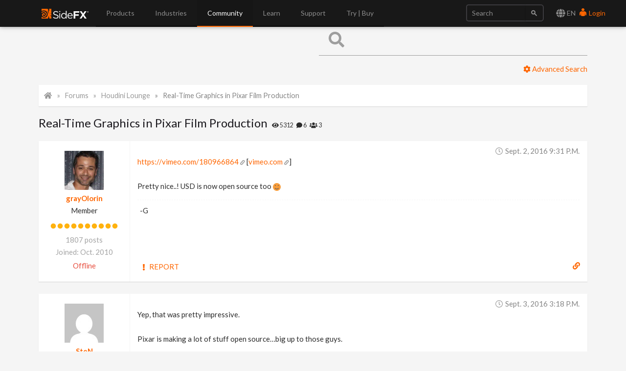

--- FILE ---
content_type: text/html; charset=utf-8
request_url: https://www.sidefx.com/forum/topic/45799/
body_size: 11968
content:

<!doctype html>
<html lang="en">


<head>

    
    <script nonce="o15nlzag/yR6qh385LC+zQ==">(function(w,d,s,l,i){w[l]=w[l]||[];w[l].push({'gtm.start':
    new Date().getTime(),event:'gtm.js'});var f=d.getElementsByTagName(s)[0],
    j=d.createElement(s),dl=l!='dataLayer'?'&l='+l:'';j.async=true;j.src=
    'https://www.googletagmanager.com/gtm.js?id='+i+dl;var n=d.querySelector('[nonce]');
    n&&j.setAttribute('nonce',n.nonce||n.getAttribute('nonce'));f.parentNode.insertBefore(j,f);
    })(window,document,'script','dataLayer','GTM-5TNSHCK');</script>
    

<meta http-equiv="Content-type" content="text/html; charset=utf-8">
<meta http-equiv="X-UA-Compatible" content="IE=edge">
<meta name="viewport" content="width=device-width, initial-scale=1.0">
<meta name="keywords" content="">
<meta name="description" property="og:description" content="">
<meta name="google-site-verification" content="CpSfgl412XOtwVzYMOp3ZfFPcZ6B7tp2zVo-bFP5W34" />
<title>Real-Time Graphics in Pixar Film Production | Forums | SideFX</title>
<meta property="og:image" content="https://static.sidefx.com/images/apple-touch-icon.png">
<link rel="icon" href="https://static.sidefx.com/images/favicon.svg" type="image/svg+xml">
<link rel="icon" href="https://static.sidefx.com/images/favicon.ico" type="image/x-icon">
<link rel="apple-touch-icon" sizes="180x180" href="https://static.sidefx.com/images/apple-touch-icon.png">
<link rel="icon" sizes="180x180" href="https://static.sidefx.com/images/apple-touch-icon.png">
<link rel="mask-icon" href="https://static.sidefx.com/images/safari-pinned-tab.svg" color="#ff6600">


<script src="https://static.sidefx.com/js/jquery-1.12.0.min.js"></script>

<link href="https://static.sidefx.com/bundles/common-8c68756d2d4b9a553667.min.css" rel="stylesheet" />



<link rel="stylesheet" href="https://static.sidefx.com/cartridge/css/cartridge.css">




    
    <link type="text/css" rel="stylesheet" href="https://static.sidefx.com/djangobb_forum/css/pygments.css" />
    <link type="text/css" rel="stylesheet" href="https://static.sidefx.com/css/materialize.min.css" />

    

<link rel="stylesheet" type="text/css" href="https://static.sidefx.com/css/slick-slider.css"/>


<script src="https://static.sidefx.com/bundles/common-8c68756d2d4b9a553667.min.js" ></script>


<script src="https://static.sidefx.com/js/bootstrap.min.js"></script>
<script src="https://static.sidefx.com/js/flat-ui-pro.min.js"></script>

  
  <script src="https://static.sidefx.com/js/vue.min.js"></script>
  

 <script src="https://static.sidefx.com/js/keyboard-acc.min.js"></script>


    

    <script type="text/javascript" nonce="o15nlzag/yR6qh385LC+zQ==">
        var STATIC_URL = "https://static.sidefx.com/";
        var POST_PREVIEW_URL = "/forum/preview/";
    </script>
    

    
    <script type="text/javascript" nonce="o15nlzag/yR6qh385LC+zQ==">
        var shiftWindow = function() { scrollBy(0, -75) };
        window.addEventListener("hashchange", shiftWindow);
        function load() { if (window.location.hash) shiftWindow(); }
    </script>

<script src="https://static.sidefx.com/js/slick.min.js"></script>


<!--[if lt IE 9]>
<script src="https://static.sidefx.com/js/html5shiv.js"></script>
<script src="https://static.sidefx.com/js/respond.min.js"></script>
<![endif]-->


    <link rel="alternate" type="application/atom+xml" href="/forum/feeds/posts/" title="Latest posts on forum" />
    <link rel="alternate" type="application/atom+xml" href="/forum/feeds/topics/" title="Latest topics on forum" />
    

</head>

<body id="forum-theme-default">


  
  <noscript><iframe src="https://www.googletagmanager.com/ns.html?id=GTM-5TNSHCK"
  height="0" width="0" style="display:none;visibility:hidden" title="Google Tag Manager"></iframe></noscript>
  


<nav class="navbar navbar-inverse navbar-fixed-top" aria-label="SideFX Menu">
    
    <noscript>
      <div class="offline-warning">
        <img alt="This website requires a browser with javascript activated. Please enable javascript before continuing." src="https://static.sidefx.com/images/noscript-warning.png" />
      </div>
    </noscript>

    
      
      <div id="sfx-login-dialog" class="collapse dialog dialog-default">
          
<div class="container">
  <form method="post" id="top-login-form" class="form-inline login-form" action="/login/?next=/forum/topic/45799/">
    <input type="hidden" name="csrfmiddlewaretoken" value="Fy8l62J6wy14IDSQcFUjK6IGWUZEZD1dxUo2iVdCNLo2YSWXgbJht187wKj6TRbM">
    <div class="form-group form-group">
      <input type="text" name="username" class="form-control login-field" id="sfx-login-username" placeholder="Username">
      <label class="login-field-icon fui-user" for="sfx-login-username"></label>
    </div>
    <div class="form-group form-group">
      <input type="password" name="password" class="form-control login-field" id="sfx-login-password" placeholder="Password" maxlength="4096">
      <label class="login-field-icon fui-lock" for="sfx-login-password"></label>
    </div>
    <input type="hidden" name="next" value="/forum/topic/45799/" />
    <input class="btn btn-primary-outline btn-wide" type="submit" value="Login" />
  </form>
  <div class="other">
    <small>
      <span >Forgot your password? &nbsp;&nbsp;<a href="/password/reset/">Click here</a></span> &nbsp;&nbsp;•&nbsp;&nbsp;
      <span >No account yet? &nbsp;&nbsp;<a href="/register/" class="register">Please Register</a></span> &nbsp;&nbsp;
      
        •&nbsp;&nbsp;
        <span >Or login using &nbsp;
            <a class="social-auth" href="/login/google-oauth2/?next=/forum/topic/45799/"><img src="https://static.sidefx.com/images/accounts/login/ico_google.svg"></a>
            <a class="social-auth" href="/login/live/?next=/forum/topic/45799/"><img src="https://static.sidefx.com/images/accounts/login/ico_microsoft.png"></a>
            <a class="social-auth" href="/login/yahoo-oauth2/?next=/forum/topic/45799/"><img src="https://static.sidefx.com/images/accounts/login/ico_yahoo.png"></a>
        </span>
      
    </small>
  </div>
</div>
      </div>
      <div id="sfx-login" class="navbar-text pull-right">
      <span id="language_selector" data-toggle="modal" data-target="#languageModal" tabindex="4"><i class="fa fa-lg fa-globe" aria-hidden="true"></i> EN</span>
        <a class="text" href="#sfx-login-dialog" data-toggle="collapse" tabindex="5"><i class="fui-user"></i> Login</a>
      </div>
      
      

    <button type="button" class="navbar-toggle pull-left collapsed" data-toggle="collapse" data-target="#js-bootstrap-collapse">
      <span class="sr-only">Toggle Navigation</span>
      <span class="icon-bar top-bar"></span>
      <span class="icon-bar middle-bar"></span>
      <span class="icon-bar bottom-bar"></span>
    </button>

    <div class="container">
    <div class="navbar-header">
      
      <a class="navbar-left" href="/" tabindex="1"><img src="https://static.sidefx.com/images/ui/sfx_logo.svg" alt="SideFX Homepage"></a>
      
    </div>

    <div class="navbar-collapse collapse" id="js-bootstrap-collapse">
      

<form class="navbar-form navbar-right" action="/search/" name="searchform" id="search" role="search">
<div class="form-group">
    <div class="input-group">
        <input class="form-control" name="q" id="navbar_search_input" type="search" placeholder="Search">
        <span class="input-group-btn">
            <button type="submit" class="btn"><span class="fui-search"></span></button>
        </span>
    </div>
</div>
</form>
      
        
<ul id="acc-menubar"class="nav navbar-nav" role="menubar"><li id="top_menu_143" class="dropdown" role="none"><a role="menuitem" tabindex="3" aria-haspopup="true" aria-expanded="false"
        
        class="dropdown-toggle disabled" data-toggle="dropdown"
        >
            Products
        </a><ul class="dropdown-menu" role="menubar"><li id="top_menu_3633" class="dropdown dropdown-hover" role="none"><a role="menuitem" tabindex="-1"
        
        class="sub_active" data-toggle="dropdown" aria-haspopup="true" aria-expanded="false"
        >What&#x27;s New in H21</a><ul class="submenu" role="menu"><li id="top_menu_3633" role="none"><a role="menuitem" href="/products/whats-new-in-h21/" tabindex="-1" aria-haspopup="true" aria-expanded="false">
        Overview
    </a><li id="top_menu_3636"><a role="menuitem" href="/products/whats-new-in-h21/animation/">Animation</a></li><li id="top_menu_3637"><a role="menuitem" href="/products/whats-new-in-h21/rigging/">Rigging</a></li><li id="top_menu_3642"><a role="menuitem" href="/products/whats-new-in-h21/cfx/">CFX</a></li><li id="top_menu_3638"><a role="menuitem" href="/products/whats-new-in-h21/vfx/">VFX</a></li><li id="top_menu_3639"><a role="menuitem" href="/products/whats-new-in-h21/lookdev/">Lookdev</a></li><li id="top_menu_3640"><a role="menuitem" href="/products/whats-new-in-h21/copernicus/">Copernicus</a></li><li id="top_menu_3641"><a role="menuitem" href="/products/whats-new-in-h21/terrain-modeling/">Terrain &amp; Modeling</a></li></ul></li><li id="top_menu_3576" class="dropdown dropdown-hover" role="none"><a role="menuitem" tabindex="-1"
        
        class="sub_active" data-toggle="dropdown" aria-haspopup="true" aria-expanded="false"
        >Houdini</a><ul class="submenu" role="menu"><li id="top_menu_3576" role="none"><a role="menuitem" href="/products/houdini/" tabindex="-1" aria-haspopup="true" aria-expanded="false">
        Overview
    </a><li id="top_menu_3577"><a role="menuitem" href="/products/houdini/vfx/">VFX</a></li><li id="top_menu_3578"><a role="menuitem" href="/products/houdini/world-building/">World Building</a></li><li id="top_menu_3579"><a role="menuitem" href="/products/houdini/lookdev/">Lookdev</a></li><li id="top_menu_3580"><a role="menuitem" href="/products/houdini/characters/">Characters</a></li><li id="top_menu_3581"><a role="menuitem" href="/products/houdini/modeling/">Modeling</a></li><li id="top_menu_3582"><a role="menuitem" href="/products/houdini/pipeline-ai/">Pipeline &amp; AI</a></li></ul></li><li id="top_menu_1884" class="dropdown dropdown-hover" role="none"><a role="menuitem" tabindex="-1"
        
        class="sub_active" data-toggle="dropdown" aria-haspopup="true" aria-expanded="false"
        >Houdini Engine</a><ul class="submenu" role="menu"><li id="top_menu_1884" role="none"><a role="menuitem" href="/products/houdini-engine/" tabindex="-1" aria-haspopup="true" aria-expanded="false">
        Overview
    </a><li id="top_menu_1886"><a role="menuitem" href="/products/houdini-engine/plug-ins/">Engine Plug-Ins</a></li><li id="top_menu_1887"><a role="menuitem" href="/products/houdini-engine/batch/">Batch</a></li></ul></li><li id="top_menu_3481" class="dropdown dropdown-hover" role="none"><a role="menuitem" tabindex="-1"
        
        class="sub_active" data-toggle="dropdown" aria-haspopup="true" aria-expanded="false"
        >Karma Renderer</a><ul class="submenu" role="menu"><li id="top_menu_3481" role="none"><a role="menuitem" href="/products/karma/" tabindex="-1" aria-haspopup="true" aria-expanded="false">
        Overview
    </a><li id="top_menu_3509"><a role="menuitem" href="/products/karma/compare-karma/">Compare</a></li></ul></li><li id="top_menu_3465" class="dropdown dropdown-hover" role="none"><a role="menuitem" tabindex="-1"
        
        href="/products/compare/" role="menuitem"
        >Compare</a></li><li id="top_menu_3612" class="dropdown dropdown-hover" role="none"><a role="menuitem" tabindex="-1"
        
        href="/products/sidefx-labs/" role="menuitem"
        >SideFX Labs</a></li><li id="top_menu_3124" class="dropdown dropdown-hover" role="none"><a role="menuitem" tabindex="-1"
        
        href="/products/partners/" role="menuitem"
        >Partners</a></li></ul></li><li id="top_menu_1186" class="dropdown" role="none"><a role="menuitem" tabindex="3" aria-haspopup="true" aria-expanded="false"
        
        class="dropdown-toggle disabled" data-toggle="dropdown"
        >
            Industries
        </a><ul class="dropdown-menu" role="menubar"><li id="top_menu_1839" class="dropdown dropdown-hover" role="none"><a role="menuitem" tabindex="-1"
        
        href="/industries/filmtv/" role="menuitem"
        >Film &amp; TV</a></li><li id="top_menu_1853" class="dropdown dropdown-hover" role="none"><a role="menuitem" tabindex="-1"
        
        href="/industries/games/" role="menuitem"
        >Game Development</a></li><li id="top_menu_1854" class="dropdown dropdown-hover" role="none"><a role="menuitem" tabindex="-1"
        
        href="/industries/motion-graphics/" role="menuitem"
        >Motion Graphics</a></li><li id="top_menu_1855" class="dropdown dropdown-hover" role="none"><a role="menuitem" tabindex="-1"
        
        href="/industries/virtual-reality/" role="menuitem"
        >Virtual Reality</a></li><li id="top_menu_3563" class="dropdown dropdown-hover" role="none"><a role="menuitem" tabindex="-1"
        
        href="/industries/synthetic-data/" role="menuitem"
        >Synthetic Data for AI/ML</a></li></ul></li><li id="top_menu_2" class="dropdown" role="none"><a role="menuitem" tabindex="3" aria-haspopup="true" aria-expanded="false"
        
        class="dropdown-toggle disabled" data-toggle="dropdown"
        >
            Community
        </a><ul class="dropdown-menu" role="menubar"><li id="top_menu_1008" class="dropdown dropdown-hover" role="none"><a role="menuitem" tabindex="-1"
        
        href="/forum/" role="menuitem"
        >Forum</a></li><li id="top_menu_1018" class="dropdown dropdown-hover" role="none"><a role="menuitem" tabindex="-1"
        
        class="sub_active" data-toggle="dropdown" aria-haspopup="true" aria-expanded="false"
        >News Feed</a><ul class="submenu" role="menu"><li id="top_menu_1018" role="none"><a role="menuitem" href="/community/" tabindex="-1" aria-haspopup="true" aria-expanded="false">
        Overview
    </a><li id="top_menu_1377"><a role="menuitem" href="/community/section/stories/">Project Profiles</a></li><li id="top_menu_2652"><a role="menuitem" href="/community/section/event/">Houdini HIVE Events</a></li><li id="top_menu_3106"><a role="menuitem" href="/community/section/contest/">Contests &amp; Jams</a></li></ul></li><li id="top_menu_1007" class="dropdown dropdown-hover" role="none"><a role="menuitem" tabindex="-1"
        
        href="/gallery/" role="menuitem"
        >Gallery</a></li><li id="top_menu_1233" class="dropdown dropdown-hover" role="none"><a role="menuitem" tabindex="-1"
        
        href="/events/calendar/" role="menuitem"
        >Event Calendar</a></li><li id="top_menu_1314" class="dropdown dropdown-hover" role="none"><a role="menuitem" tabindex="-1"
        
        href="/user-groups/" role="menuitem"
        >User Groups</a></li><li id="top_menu_3456" class="dropdown dropdown-hover" role="none"><a role="menuitem" tabindex="-1"
        
        href="/profile/directory/" role="menuitem"
        >Artist Directory</a></li><li id="top_menu_3575" class="dropdown dropdown-hover" role="none"><a role="menuitem" tabindex="-1"
        
        href="https://sidefxhoudini.myshopify.com/" role="menuitem"
        >Houdini Merch Store</a></li></ul></li><li id="top_menu_231" class="dropdown" role="none"><a role="menuitem" tabindex="3" aria-haspopup="true" aria-expanded="false"
        
        class="dropdown-toggle disabled" data-toggle="dropdown"
        >
            Learn
        </a><ul class="dropdown-menu" role="menubar"><li id="top_menu_3441" class="dropdown dropdown-hover" role="none"><a role="menuitem" tabindex="-1"
        
        href="/learn-main-menu/start-here/" role="menuitem"
        >Start Here</a></li><li id="top_menu_1037" class="dropdown dropdown-hover" role="none"><a role="menuitem" tabindex="-1"
        
        href="/tutorials/" role="menuitem"
        >Tutorial Library</a></li><li id="top_menu_1817" class="dropdown dropdown-hover" role="none"><a role="menuitem" tabindex="-1"
        
        href="/learn/" role="menuitem"
        >Learning Paths</a></li><li id="top_menu_2450" class="dropdown dropdown-hover" role="none"><a role="menuitem" tabindex="-1"
        
        href="/contentlibrary/" role="menuitem"
        >Content Library</a></li><li id="top_menu_1375" class="dropdown dropdown-hover" role="none"><a role="menuitem" tabindex="-1"
        
        href="/learn/talks/" role="menuitem"
        >Talks &amp; Webinars</a></li><li id="top_menu_3407" class="dropdown dropdown-hover" role="none"><a role="menuitem" tabindex="-1"
        
        href="/learn/mylearning/" role="menuitem"
        >My Learning</a></li><li id="top_menu_3392" class="dropdown dropdown-hover" role="none"><a role="menuitem" tabindex="-1"
        
        href="/learn-main-menu/tech-demos/" role="menuitem"
        >Tech Demos</a></li><li id="top_menu_2102" class="dropdown dropdown-hover" role="none"><a role="menuitem" tabindex="-1"
        
        class="sub_active" data-toggle="dropdown" aria-haspopup="true" aria-expanded="false"
        >Education Programs</a><ul class="submenu" role="menu"><li id="top_menu_2102" role="none"><a role="menuitem" href="/education/education-programs/" tabindex="-1" aria-haspopup="true" aria-expanded="false">
        Overview
    </a><li id="top_menu_2104"><a role="menuitem" href="/education/education-programs/students/">Students</a></li><li id="top_menu_2105"><a role="menuitem" href="/education/education-programs/instructors/">Instructors</a></li><li id="top_menu_2106"><a role="menuitem" href="/education/education-programs/administrators/">Administrators</a></li><li id="top_menu_3554"><a role="menuitem" href="/schools/">List of Schools</a></li><li id="top_menu_3537"><a role="menuitem" href="/education/education-programs/resources/">Resources</a></li></ul></li></ul></li><li id="top_menu_118" class="dropdown" role="none"><a role="menuitem" tabindex="3" aria-haspopup="true" aria-expanded="false"
        
        class="dropdown-toggle disabled" data-toggle="dropdown"
        >
            Support
        </a><ul class="dropdown-menu" role="menubar"><li id="top_menu_3553" class="dropdown dropdown-hover" role="none"><a role="menuitem" tabindex="-1"
        
        href="/support-programs/" role="menuitem"
        >Customer Support</a></li><li id="top_menu_3569" class="dropdown dropdown-hover" role="none"><a role="menuitem" tabindex="-1"
        
        class="sub_active" data-toggle="dropdown" aria-haspopup="true" aria-expanded="false"
        >Licensing</a><ul class="submenu" role="menu"><li id="top_menu_3569" role="none"><a role="menuitem" href="/Support/licensing/" tabindex="-1" aria-haspopup="true" aria-expanded="false">
        Overview
    </a><li id="top_menu_3573"><a role="menuitem" href="/Support/licensing/commercial/">Commercial</a></li><li id="top_menu_3572"><a role="menuitem" href="/Support/licensing/indie/">Indie</a></li><li id="top_menu_3574"><a role="menuitem" href="/Support/licensing/education/">Education</a></li></ul></li><li id="top_menu_1004" class="dropdown dropdown-hover" role="none"><a role="menuitem" tabindex="-1"
        
        href="/faq/" role="menuitem"
        >Help Desk | FAQ</a></li><li id="top_menu_3654" class="dropdown dropdown-hover" role="none"><a role="menuitem" tabindex="-1"
        
        href="/Support/system-requirements/" role="menuitem"
        >H21 System Requirements</a></li><li id="top_menu_1006" class="dropdown dropdown-hover" role="none"><a role="menuitem" tabindex="-1"
        
        href="/docs/" role="menuitem"
        >Documentation</a></li><li id="top_menu_1005" class="dropdown dropdown-hover" role="none"><a role="menuitem" tabindex="-1"
        
        href="/changelog/" role="menuitem"
        >Changelog / Journal</a></li><li id="top_menu_491" class="dropdown dropdown-hover" role="none"><a role="menuitem" tabindex="-1"
        
        href="/bugs/submit/" role="menuitem"
        >Report a Bug/RFE</a></li></ul></li><li id="top_menu_168" class="dropdown" role="none"><a role="menuitem" tabindex="3" aria-haspopup="true" aria-expanded="false"
        
        class="dropdown-toggle disabled" data-toggle="dropdown"
        >
            Try | Buy
        </a><ul class="dropdown-menu" role="menubar"><li id="top_menu_3551" class="dropdown dropdown-hover" role="none"><a role="menuitem" tabindex="-1"
        
        href="/get/try-houdini/" role="menuitem"
        >Try</a></li><li id="top_menu_557" class="dropdown dropdown-hover" role="none"><a role="menuitem" tabindex="-1"
        
        href="/buy/" role="menuitem"
        >Buy</a></li><li id="top_menu_3352" class="dropdown dropdown-hover" role="none"><a role="menuitem" tabindex="-1"
        
        href="/download/" role="menuitem"
        >Download</a></li><li id="top_menu_1638" class="dropdown dropdown-hover" role="none"><a role="menuitem" tabindex="-1"
        
        href="/contact/" role="menuitem"
        >Contact Info</a></li></ul></li></ul>
      
    </div>

    </div>
</nav>





<div id="flex-main-content" class="">
 
    
      <div class="banner-pusher">&nbsp;</div>
    
    <div class="container">

        

        

    </div>

    <div class="container main-container">
        
    <a class="btn-floating ui-btn-top-hide"><i class="fa fa-chevron-up" aria-hidden="true"></i></a>

    

    <main id="content-main-wrapper">
      <div class="">
        <div id="content-main-inner" class="row">
          <div id="content-main" class="col s12 m12 l12 forum forum-posts">
            
                <div class="row">

                    <form id="general_search" class="col s12 m12 l6 offset-l6" action="/forum/search" method="get">

                        <input type="hidden" name="action" value="search">
                        <input type="hidden" name="search_in" value="all">
                        <input type="hidden" name="sort_by" value="0">
                        <input type="hidden" name="sort_dir" value="DESC">
                        <input type="hidden" name="forum" value="0">
                        <input type="hidden" name="show_as" value="topics">
                            
                            <div class="input-field top-search-bar">
                                <input id="id_keywords" name="keywords" type="text" class="validate"></input>
                                <a class="secondary-content" href="/forum/search" ><i class="fas fa-cog"></i> Advanced Search</a>                                
                                <label for="id_keywords"><i class="fa fa-search prefix"></i>&nbsp;</label>
                            </div>
                            

                    </form>
                </div>
            
            
    <div class="content-container no-padding">
        <div class="breadcrumbs count-4">
            <a href="/"><i class="fa fa-fw fa-home"></i></a>
            <a href="/forum/">Forums</a>
            <a href="/forum/3/">Houdini Lounge</a>
            <a href="/forum/topic/45799/">Real-Time Graphics in Pixar Film Production</a>
        </div>
    </div>


            
            
            

    
    
    <div class="forum-head">
        <h3 class="forum-head-title">
            Real-Time Graphics in Pixar Film Production
        </h3>
        <span class="small">&nbsp;&nbsp;
            <i class="fa fa-eye" title="Views"></i> 5312 &nbsp;
            <i class="fa fa-comment" title="Replies"></i> 6 &nbsp;
            <i class="fa fa-users" title="Subscribers"></i> 3
        </span>
        
    </div>

	

    
    
    

    






	
        <div class="content-container forum-post no-padding" id="post-204033">
            <div class="row row-no-marg">
                <div class="col s12 m3 l2 forum-user">
                	<dl>
						<dt class="forum-user-avatar">
                            <a href="/profile/grayOlorin/">   
                                
                                <img src="https://media.sidefx.com/accounts/avatars/52612/resized/80/80/image_1.png" alt="User Avatar" />
                                
                            </a>
                        </dt>
	                	<dt class="forum-user-link"><a href="/profile/grayOlorin/" class="forum-username">grayOlorin</a></dt>
                        
							<dd class="forum-user-text">Member</dd>
						
						
							<dd class="forum-user-authority"><img src="https://static.sidefx.com/djangobb_forum/img/authority/vote10.png" alt="" /></dd>
						
                        
						
	                    <dd class="forum-user-posts"><span>1807 posts</span></dd>
                        <dd class="forum-user-posts"><span>Joined: Oct. 2010</span></dd>
						
						
	                    	<dd class="forum-user-status offline">Offline</dd>
	                    
	                </dl>
                </div>
                <div class="col s12 m9 l10 forum-post-container">
                    <div class="forum-post-date"><i class="fal fa-fw fa-clock"></i>&nbsp;<time datetime="2016-09-02T21:31:15-04:00">Sept. 2, 2016 9:31 p.m.</time></div>
                    <div class="forum-post-body restyle-lists">
                        <a href="https://vimeo.com/180966864" rel="nofollow">https://vimeo.com/180966864</a> [<a href="http://vimeo.com" rel="nofollow">vimeo.com</a>]<br/><br/>Pretty nice..!  USD is now open source too <img src="/static/djangobb_forum/img/smilies/smile.png" /> 
                    </div>
					
                    
                        
                    
					
						
							<div class="forum-post-signature restyle-lists">
								-G
							</div>
						
					
                    <div class="forum-post-footer">
                        <div class="forum-post-reactions">
                        
                        
                        
                        
                        </div>
                        <div class="forum-post-action">
                        	
                            
                                <a href="/forum/misc/?action=report&amp;post_id=204033" class="btn-flat forum-btn-report"><i class="fa fa-fw fa-sm fa-exclamation"></i><span class="hide-on-small-only">&nbsp;Report</span></a>
                            
                            
                            
                            
                        </div>
                    </div>
                    <a href="#post-204033" class="forum-post-link" data-tooltip="Link to this post"><i class="fa fa-link"></i></a>

                </div>
            </div>
        </div>
	
        <div class="content-container forum-post no-padding" id="post-204048">
            <div class="row row-no-marg">
                <div class="col s12 m3 l2 forum-user">
                	<dl>
						<dt class="forum-user-avatar">
                            <a href="/profile/SteN/">   
                                
                                <img src="https://www.gravatar.com/avatar/c5d9314f7501d6102b0f5083f6fb37c1/?s=80&amp;d=mp" alt="User Avatar" />
                                
                            </a>
                        </dt>
	                	<dt class="forum-user-link"><a href="/profile/SteN/" class="forum-username">SteN</a></dt>
                        
							<dd class="forum-user-text">Member</dd>
						
						
							<dd class="forum-user-authority"><img src="https://static.sidefx.com/djangobb_forum/img/authority/vote3.png" alt="" /></dd>
						
                        
						
	                    <dd class="forum-user-posts"><span>55 posts</span></dd>
                        <dd class="forum-user-posts"><span>Joined: March 2015</span></dd>
						
						
	                    	<dd class="forum-user-status offline">Offline</dd>
	                    
	                </dl>
                </div>
                <div class="col s12 m9 l10 forum-post-container">
                    <div class="forum-post-date"><i class="fal fa-fw fa-clock"></i>&nbsp;<time datetime="2016-09-03T15:18:49-04:00">Sept. 3, 2016 3:18 p.m.</time></div>
                    <div class="forum-post-body restyle-lists">
                        Yep, that was pretty impressive.<br/><br/>Pixar is making a lot of stuff open source&#8230;big up to those guys.
                    </div>
					
                    
                        
                    
					
						
							<div class="forum-post-signature restyle-lists">
								<a href="https://vimeo.com/user43100796" rel="nofollow">https://vimeo.com/user43100796</a> [<a href="http://vimeo.com" rel="nofollow">vimeo.com</a>]
							</div>
						
					
                    <div class="forum-post-footer">
                        <div class="forum-post-reactions">
                        
                        
                        
                        
                        </div>
                        <div class="forum-post-action">
                        	
                            
                                <a href="/forum/misc/?action=report&amp;post_id=204048" class="btn-flat forum-btn-report"><i class="fa fa-fw fa-sm fa-exclamation"></i><span class="hide-on-small-only">&nbsp;Report</span></a>
                            
                            
                            
                            
                        </div>
                    </div>
                    <a href="#post-204048" class="forum-post-link" data-tooltip="Link to this post"><i class="fa fa-link"></i></a>

                </div>
            </div>
        </div>
	
        <div class="content-container forum-post no-padding" id="post-204050">
            <div class="row row-no-marg">
                <div class="col s12 m3 l2 forum-user">
                	<dl>
						<dt class="forum-user-avatar">
                            <a href="/profile/anon_user_37409885/">   
                                
                                <img src="https://www.gravatar.com/avatar/0140300e9337548cd8f686b0df3523dd/?s=80&amp;d=mp" alt="User Avatar" />
                                
                            </a>
                        </dt>
	                	<dt class="forum-user-link"><a href="/profile/anon_user_37409885/" class="forum-username">anon_user_37409885</a></dt>
                        
							<dd class="forum-user-text">Member</dd>
						
						
							<dd class="forum-user-authority"><img src="https://static.sidefx.com/djangobb_forum/img/authority/vote10.png" alt="" /></dd>
						
                        
						
	                    <dd class="forum-user-posts"><span>4189 posts</span></dd>
                        <dd class="forum-user-posts"><span>Joined: June 2012</span></dd>
						
						
	                    	<dd class="forum-user-status offline">Offline</dd>
	                    
	                </dl>
                </div>
                <div class="col s12 m9 l10 forum-post-container">
                    <div class="forum-post-date"><i class="fal fa-fw fa-clock"></i>&nbsp;<time datetime="2016-09-03T17:01:20-04:00">Sept. 3, 2016 5:01 p.m.</time></div>
                    <div class="forum-post-body restyle-lists">
                        Cool thing is SideFx are contributors to it, uncool thing is that Pixar only show it in Katana and Maya and Presto.<br/><br/>It seems to get the performance by streaming the data to the GPU.
                    </div>
					
                    
                        
                    
					
						
					
                    <div class="forum-post-footer">
                        <div class="forum-post-reactions">
                        
                        
                        
                        
                        </div>
                        <div class="forum-post-action">
                        	
                            
                                <a href="/forum/misc/?action=report&amp;post_id=204050" class="btn-flat forum-btn-report"><i class="fa fa-fw fa-sm fa-exclamation"></i><span class="hide-on-small-only">&nbsp;Report</span></a>
                            
                            
                            
                            
                        </div>
                    </div>
                    <a href="#post-204050" class="forum-post-link" data-tooltip="Link to this post"><i class="fa fa-link"></i></a>

                </div>
            </div>
        </div>
	
        <div class="content-container forum-post no-padding" id="post-204057">
            <div class="row row-no-marg">
                <div class="col s12 m3 l2 forum-user">
                	<dl>
						<dt class="forum-user-avatar">
                            <a href="/profile/_Christopher_/">   
                                
                                <img src="https://media.sidefx.com/accounts/avatars/88050/resized/80/80/1cbeedbd6be92ca31a209e54f8481551.png" alt="User Avatar" />
                                
                            </a>
                        </dt>
	                	<dt class="forum-user-link"><a href="/profile/_Christopher_/" class="forum-username">_Christopher_</a></dt>
                        
							<dd class="forum-user-text">Member</dd>
						
						
							<dd class="forum-user-authority"><img src="https://static.sidefx.com/djangobb_forum/img/authority/vote9.png" alt="" /></dd>
						
                        
						
	                    <dd class="forum-user-posts"><span>767 posts</span></dd>
                        <dd class="forum-user-posts"><span>Joined: April 2014</span></dd>
						
						
	                    	<dd class="forum-user-status offline">Offline</dd>
	                    
	                </dl>
                </div>
                <div class="col s12 m9 l10 forum-post-container">
                    <div class="forum-post-date"><i class="fal fa-fw fa-clock"></i>&nbsp;<time datetime="2016-09-03T22:39:41-04:00">Sept. 3, 2016 10:39 p.m.</time></div>
                    <div class="forum-post-body restyle-lists">
                        SideFX will adopt it. <img src="/static/djangobb_forum/img/smilies/smile.png" />
                    </div>
					
						<div class="forum-post-edited">Edited by _Christopher_ - <span class="capitalize">Sept. 3, 2016 22:39:56</span></div>
					
                    
                        
                    
					
						
							<div class="forum-post-signature restyle-lists">
								【T】【C】【S】
							</div>
						
					
                    <div class="forum-post-footer">
                        <div class="forum-post-reactions">
                        
                        
                        
                        
                        </div>
                        <div class="forum-post-action">
                        	
                            
                                <a href="/forum/misc/?action=report&amp;post_id=204057" class="btn-flat forum-btn-report"><i class="fa fa-fw fa-sm fa-exclamation"></i><span class="hide-on-small-only">&nbsp;Report</span></a>
                            
                            
                            
                            
                        </div>
                    </div>
                    <a href="#post-204057" class="forum-post-link" data-tooltip="Link to this post"><i class="fa fa-link"></i></a>

                </div>
            </div>
        </div>
	
        <div class="content-container forum-post no-padding" id="post-204092">
            <div class="row row-no-marg">
                <div class="col s12 m3 l2 forum-user">
                	<dl>
						<dt class="forum-user-avatar">
                            <a href="/profile/grayOlorin/">   
                                
                                <img src="https://media.sidefx.com/accounts/avatars/52612/resized/80/80/image_1.png" alt="User Avatar" />
                                
                            </a>
                        </dt>
	                	<dt class="forum-user-link"><a href="/profile/grayOlorin/" class="forum-username">grayOlorin</a></dt>
                        
							<dd class="forum-user-text">Member</dd>
						
						
							<dd class="forum-user-authority"><img src="https://static.sidefx.com/djangobb_forum/img/authority/vote10.png" alt="" /></dd>
						
                        
						
	                    <dd class="forum-user-posts"><span>1807 posts</span></dd>
                        <dd class="forum-user-posts"><span>Joined: Oct. 2010</span></dd>
						
						
	                    	<dd class="forum-user-status offline">Offline</dd>
	                    
	                </dl>
                </div>
                <div class="col s12 m9 l10 forum-post-container">
                    <div class="forum-post-date"><i class="fal fa-fw fa-clock"></i>&nbsp;<time datetime="2016-09-05T01:21:47-04:00">Sept. 5, 2016 1:21 a.m.</time></div>
                    <div class="forum-post-body restyle-lists">
                        <blockquote>Cool thing is SideFx are contributors to it, uncool thing is that Pixar only show it in Katana and Maya and Presto.</blockquote><br/>I did not realize that!  would love to see USD support in Houdini!  another better option than FBX! 
                    </div>
					
                    
                        
                    
					
						
							<div class="forum-post-signature restyle-lists">
								-G
							</div>
						
					
                    <div class="forum-post-footer">
                        <div class="forum-post-reactions">
                        
                        
                        
                        
                        </div>
                        <div class="forum-post-action">
                        	
                            
                                <a href="/forum/misc/?action=report&amp;post_id=204092" class="btn-flat forum-btn-report"><i class="fa fa-fw fa-sm fa-exclamation"></i><span class="hide-on-small-only">&nbsp;Report</span></a>
                            
                            
                            
                            
                        </div>
                    </div>
                    <a href="#post-204092" class="forum-post-link" data-tooltip="Link to this post"><i class="fa fa-link"></i></a>

                </div>
            </div>
        </div>
	
        <div class="content-container forum-post no-padding" id="post-204110">
            <div class="row row-no-marg">
                <div class="col s12 m3 l2 forum-user">
                	<dl>
						<dt class="forum-user-avatar">
                            <a href="/profile/SteN/">   
                                
                                <img src="https://www.gravatar.com/avatar/c5d9314f7501d6102b0f5083f6fb37c1/?s=80&amp;d=mp" alt="User Avatar" />
                                
                            </a>
                        </dt>
	                	<dt class="forum-user-link"><a href="/profile/SteN/" class="forum-username">SteN</a></dt>
                        
							<dd class="forum-user-text">Member</dd>
						
						
							<dd class="forum-user-authority"><img src="https://static.sidefx.com/djangobb_forum/img/authority/vote3.png" alt="" /></dd>
						
                        
						
	                    <dd class="forum-user-posts"><span>55 posts</span></dd>
                        <dd class="forum-user-posts"><span>Joined: March 2015</span></dd>
						
						
	                    	<dd class="forum-user-status offline">Offline</dd>
	                    
	                </dl>
                </div>
                <div class="col s12 m9 l10 forum-post-container">
                    <div class="forum-post-date"><i class="fal fa-fw fa-clock"></i>&nbsp;<time datetime="2016-09-05T11:25:19-04:00">Sept. 5, 2016 11:25 a.m.</time></div>
                    <div class="forum-post-body restyle-lists">
                        <blockquote><em>Artye</em><br/>Cool thing is SideFx are contributors to it, uncool thing is that Pixar only show it in Katana and Maya and Presto.<br/><br/>It seems to get the performance by streaming the data to the GPU.</blockquote><br/>Yep GPU&#39;s have a lot of cores so you can do parallel operations <img src="/static/djangobb_forum/img/smilies/smile.png" />
                    </div>
					
                    
                        
                    
					
						
							<div class="forum-post-signature restyle-lists">
								<a href="https://vimeo.com/user43100796" rel="nofollow">https://vimeo.com/user43100796</a> [<a href="http://vimeo.com" rel="nofollow">vimeo.com</a>]
							</div>
						
					
                    <div class="forum-post-footer">
                        <div class="forum-post-reactions">
                        
                        
                        
                        
                        </div>
                        <div class="forum-post-action">
                        	
                            
                                <a href="/forum/misc/?action=report&amp;post_id=204110" class="btn-flat forum-btn-report"><i class="fa fa-fw fa-sm fa-exclamation"></i><span class="hide-on-small-only">&nbsp;Report</span></a>
                            
                            
                            
                            
                        </div>
                    </div>
                    <a href="#post-204110" class="forum-post-link" data-tooltip="Link to this post"><i class="fa fa-link"></i></a>

                </div>
            </div>
        </div>
	
        <div class="content-container forum-post no-padding" id="post-204240">
            <div class="row row-no-marg">
                <div class="col s12 m3 l2 forum-user">
                	<dl>
						<dt class="forum-user-avatar">
                            <a href="/profile/symek/">   
                                
                                <img src="https://media.sidefx.com/accounts/avatars/514/resized/80/80/104215611847b2d5172d5a7.png" alt="User Avatar" />
                                
                            </a>
                        </dt>
	                	<dt class="forum-user-link"><a href="/profile/symek/" class="forum-username">symek</a></dt>
                        
							<dd class="forum-user-text">Member</dd>
						
						
							<dd class="forum-user-authority"><img src="https://static.sidefx.com/djangobb_forum/img/authority/vote10.png" alt="" /></dd>
						
                        
						
	                    <dd class="forum-user-posts"><span>1390 posts</span></dd>
                        <dd class="forum-user-posts"><span>Joined: July 2005</span></dd>
						
						
	                    	<dd class="forum-user-status offline">Offline</dd>
	                    
	                </dl>
                </div>
                <div class="col s12 m9 l10 forum-post-container">
                    <div class="forum-post-date"><i class="fal fa-fw fa-clock"></i>&nbsp;<time datetime="2016-09-09T07:20:25-04:00">Sept. 9, 2016 7:20 a.m.</time></div>
                    <div class="forum-post-body restyle-lists">
                        Interestingly enough, new release of Metal form Apple is already supporting USD geometry <img src="/static/djangobb_forum/img/smilies/yikes.png" />. It can have bigger impact, than just film industry.
                    </div>
					
                    
                        
                    
					
						
					
                    <div class="forum-post-footer">
                        <div class="forum-post-reactions">
                        
                        
                        
                        
                        </div>
                        <div class="forum-post-action">
                        	
                            
                                <a href="/forum/misc/?action=report&amp;post_id=204240" class="btn-flat forum-btn-report"><i class="fa fa-fw fa-sm fa-exclamation"></i><span class="hide-on-small-only">&nbsp;Report</span></a>
                            
                            
                            
                            
                        </div>
                    </div>
                    <a href="#post-204240" class="forum-post-link" data-tooltip="Link to this post"><i class="fa fa-link"></i></a>

                </div>
            </div>
        </div>
	

	






	


    

    
        <div class="content-container no-padding">
            <ul class="forum-header">
                <li>
                    <dl>
                        <dt class="forum-stats-title"><i class="fa fa-fw fa-info"></i>Quick Links</dt>
                    </dl>
                </li>
            </ul>
            <div class="row row-no-marg">
                <div class="col s12 m12 l4">
                    <dl id="searchlinks" class="conl">
                        <dt><h6>Search links</h6></dt>
                        <dd><a href="/forum/search/?action=show_24h">Show recent posts</a></dd>
                        <dd><a href="/forum/search/?action=show_unanswered">Show unanswered posts</a></dd>
                        
                    </dl>
                </div>
                <div class="col s12 m12 l3">
                    
	

                </div>
                <div class="col s12 m12 l5">
                    
                    <form method="GET" class="forum-jumpto-select" action="/forum/">
                        <div class="input-field">
                            <select id="forum_id" onchange="window.location=('/forum/'+this.options[this.selectedIndex].value)">
                                <option value="" disabled selected>Jump to</option>
                                
                                    <optgroup label="Houdini">
                                        
                                            <option value="70">News</option>
                                        
                                            <option value="26">Houdini Indie and Apprentice</option>
                                        
                                            <option value="3">Houdini Lounge</option>
                                        
                                            <option value="4">Technical Discussion</option>
                                        
                                            <option value="28">Work in Progress</option>
                                        
                                            <option value="10">Houdini Learning Materials</option>
                                        
                                            <option value="72">BYOC + Illume</option>
                                        
                                            <option value="68">Houdini for Realtime</option>
                                        
                                            <option value="82">Solaris and Karma</option>
                                        
                                            <option value="104">Rigging</option>
                                        
                                            <option value="105">Animation</option>
                                        
                                            <option value="77">PDG/TOPs</option>
                                        
                                            <option value="114">Copernicus</option>
                                        
                                            <option value="9">The Orbolt Smart 3D Asset Store</option>
                                        
                                            <option value="60">Houdini Jobs</option>
                                        
                                            <option value="71">日本語フォーラム</option>
                                        
                                            <option value="81">Licensing</option>
                                        
                                    </optgroup>
                                
                                    <optgroup label="Houdini Engine">
                                        
                                            <option value="40">Houdini Engine API</option>
                                        
                                            <option value="51">Houdini Engine for Unreal</option>
                                        
                                            <option value="50">Houdini Engine for Unity</option>
                                        
                                            <option value="46">Houdini Engine for Maya</option>
                                        
                                            <option value="74">Houdini Engine for 3ds Max</option>
                                        
                                    </optgroup>
                                
                                    <optgroup label="Private">
                                        
                                    </optgroup>
                                
                                    <optgroup label="Contests">
                                        
                                            <option value="112">2025 Game Art Challenge</option>
                                        
                                            <option value="115">How to Houdini Tutorial Contest</option>
                                        
                                            <option value="111">Mardini 2025</option>
                                        
                                            <option value="103">Mardini 2023</option>
                                        
                                            <option value="106">H20 Tech Art Challenge</option>
                                        
                                            <option value="108">Mardini 2024</option>
                                        
                                            <option value="102">SideFX Labs Tech Art Challenge 2022</option>
                                        
                                            <option value="94">MARDINI Daily Art Challenge 2022</option>
                                        
                                            <option value="90">SideFX Labs Tech Art Challenge 2021</option>
                                        
                                            <option value="89">MARDINI Daily Challenge 2021</option>
                                        
                                            <option value="87">Nodevember 2020</option>
                                        
                                            <option value="86">HOULY Daily Challenge</option>
                                        
                                    </optgroup>
                                
                                    <optgroup label="3rd Party Software and Tools">
                                        
                                            <option value="80">3rd Party</option>
                                        
                                            <option value="44">SI Users</option>
                                        
                                    </optgroup>
                                
                            </select>
                        </div>
                    </form>
                    
                </div>
            </div>
        </div>
    


          </div>
        </div>
      </div>
    </main>


    </div>



  
</div>

  


  

<footer class="bottom-menu bottom-menu-inverse is-section">

<div class="container">
    <div class="row">
        
          

<div class="col-md-2 col-sm-2"><h5 class="title">PRODUCTS <i class="visible-xs pull-right fui-plus"></i></h5><ul class="hidden-xs bottom-menu-list"><li><a href="/products/houdini/">Houdini</a></li><li><a href="/products/houdini-engine/">Houdini Engine</a></li><li><a href="/products/karma/">Karma Renderer</a></li></ul></div><div class="col-md-2 col-sm-2"><h5 class="title">LEARN <i class="visible-xs pull-right fui-plus"></i></h5><ul class="hidden-xs bottom-menu-list"><li><a href="/tutorials/">Tutorial Library</a></li><li><a href="/learn/">Learning Paths</a></li><li><a href="/learn/talks/">Talks &amp; Webinars</a></li><li><a href="/education/education-programs/">Education Programs</a></li></ul></div><div class="col-md-2 col-sm-2"><h5 class="title">SUPPORT <i class="visible-xs pull-right fui-plus"></i></h5><ul class="hidden-xs bottom-menu-list"><li><a href="/support-programs/">Customer Support</a></li><li><a href="/faq/">Help Desk | FAQ</a></li><li><a href="/Support/system-requirements/">H21 System Requirements</a></li><li><a href="/docs/">Documentation</a></li><li><a href="/bugs/submit/">Report a Bug/RFE</a></li></ul></div><div class="col-md-2 col-sm-2"><h5 class="title">LEGAL <i class="visible-xs pull-right fui-plus"></i></h5><ul class="hidden-xs bottom-menu-list"><li><a href="/legal/terms-and-conditions/">Terms of Use</a></li><li><a href="/legal/privacy-policy/">Privacy Policy</a></li><li><a href="/legal/license-agreement/">License Agreement</a></li><li><a href="/legal/accessibility/">Accessibility</a></li><li><a href="/responsible-disclosure-program/">Responsible Disclosure Program</a></li></ul></div><div class="col-md-2 col-sm-2"><h5 class="title">COMPANY <i class="visible-xs pull-right fui-plus"></i></h5><ul class="hidden-xs bottom-menu-list"><li><a href="/company/about-sidefx/">About SideFX</a></li><li><a href="/company/careers/">Careers</a></li><li><a href="/company/press/">Press</a></li><li><a href="https://sidefxhoudini.myshopify.com/">Houdini Merch Store</a></li><li><a href="/company/internships/">Internships</a></li><li><a href="/company/contact-us/">Contact Info</a></li></ul></div>
        
    </div>
</div>

<div class="footnote row">
      <span class="copyright col-md-6">Copyright © SideFX 2026. All Rights Reserved.</span>
      
      <ul class="bottom-menu-iconic-list col-md-6 text-right">
          <li><a href="https://www.facebook.com/Houdini3D/" aria-label="SideFX on Facebook"><i aria-hidden="true" role="presentation" class="fab fa-facebook fa-lg"></i></a></li>
          <li><a href="https://twitter.com/sidefx" aria-label="SideFX on Twitter"><i aria-hidden="true" role="presentation" class="fab fa-x-twitter fa-lg"></i></a></li>
          <li><a href="https://www.instagram.com/sidefxhoudini/" aria-label="SideFX on Instagram"><i aria-hidden="true" role="presentation" class="fab fa-instagram fa-lg"></i></a></li>
          <li><a href="https://bsky.app/profile/sidefx.bsky.social" aria-label="SideFX on Bluesky"><i aria-hidden="true" role="presentation" class="fab fa-bluesky fa-lg"></i></a></li>
          <li><a href="https://www.meetup.com/pro/houdini/" aria-label="SideFX Meetups"><i aria-hidden="true" role="presentation" class="fab fa-meetup fa-lg"></i></a></li>
          <li><a href="https://vimeo.com/goprocedural" aria-label="SideFX on Vimeo"><i aria-hidden="true" role="presentation" class="fab fa-vimeo fa-lg"></i></a></li>
          <li><a href="https://www.youtube.com/user/houdini3d" aria-label="SideFX on Youtube"><i aria-hidden="true" role="presentation" class="fab fa-youtube fa-lg"></i></a></li>
          <li><a href="https://www.linkedin.com/company/side-effects-software" aria-label="SideFX on Linkedin"><i aria-hidden="true" role="presentation" class="fab fa-linkedin fa-lg"></i></a></li>
      </ul>
      
</div>

</footer>













    <!-- Global site tag (gtag.js) - Google Analytics -->
    <script async src="https://www.googletagmanager.com/gtag/js?id=G-168H7NMCYC"></script>
    <script nonce="o15nlzag/yR6qh385LC+zQ==">
      window.dataLayer = window.dataLayer || [];
      function gtag(){dataLayer.push(arguments);}
      gtag('js', new Date());
      gtag('config', 'G-168H7NMCYC', {
        'custom_map': {'dimension1': 'Author'},
        
        'allow_google_signals': false,
        'allow_ad_personalization_signals': false,
      });
      
    </script>

    <!-- Vimeo Analytics -->
    <script type="text/javascript" defer="defer" src="https://extend.vimeocdn.com/ga/1723479.js"></script>
    <!-- End of Vimeo Analysitcs -->

    <!-- Facebook Pixel Code -->
    <script nonce="o15nlzag/yR6qh385LC+zQ==">
    !function(f,b,e,v,n,t,s){if(f.fbq)return;n=f.fbq=function(){n.callMethod?
    n.callMethod.apply(n,arguments):n.queue.push(arguments)};if(!f._fbq)f._fbq=n;
    n.push=n;n.loaded=!0;n.version='2.0';n.queue=[];t=b.createElement(e);t.async=!0;
    t.src=v;s=b.getElementsByTagName(e)[0];s.parentNode.insertBefore(t,s)}(window,
    document,'script','https://connect.facebook.net/en_US/fbevents.js');

    fbq('init', '364163793745190');
    fbq('track', "PageView");</script>
    <noscript><img height="1" width="1" style="display:none"
    src="https://www.facebook.com/tr?id=364163793745190&ev=PageView&noscript=1"
    /></noscript>
    <!-- End Facebook Pixel Code -->



<script type="text/javascript" nonce="o15nlzag/yR6qh385LC+zQ==">
  
  const csrftoken = 'Fy8l62J6wy14IDSQcFUjK6IGWUZEZD1dxUo2iVdCNLo2YSWXgbJht187wKj6TRbM';
	// top menu highlight
    
    page_parent = 2;
    

    if (page_parent != null) {
        item = $('#top_menu_'+page_parent);
        item.addClass('active');
    }

    // jQuery plugin to prevent double submission of forms
    jQuery.fn.preventDoubleSubmission = function() {
      $(this).on('submit',function(e){
        var $form = $(this);
        if ($form.data('submitted') === true) {
          // Previously submitted - don't submit again
          e.preventDefault();
        } else {
          // Mark it so that the next submit can be ignored
          $form.data('submitted', true);
        }
      });
      // Keep chainability
      return this;
    };
</script>
<script type="text/javascript" nonce="o15nlzag/yR6qh385LC+zQ==">
$(function() {
    // Header: top menu highlight
    
      $('#top_menu_1008').addClass('active');
      
      page_parent = 2;
      $('#top_menu_2').addClass('active');
      
    

    // Footer
    $("footer .title").click(function(e) {
        if (!$(e.target).closest("ul").length) {
            $(this).next().toggleClass("hidden-xs")
        }
    })
    ////////
    // Flat-ui checkboxes
    $('[data-toggle="checkbox"]').radiocheck();
    $('[data-toggle="radio"]').radiocheck();
    // Flat-ui selects
    $(".select").select2();
    $('.select-search').select2({dropdownCssClass: 'show-select-search'});
    // Focus state for append/prepend inputs
    $('.input-group').on('focus', '.form-control', function () {
      $(this).closest('.input-group, .form-group').addClass('focus');
    }).on('blur', '.form-control', function () {
      $(this).closest('.input-group, .form-group').removeClass('focus');
    });
    // When removing uploaded file, check the deletion checkbox for
    // crispy-flat-ui/image-upload-field.html
    $('.clear-file').click(function() {
      delete_input_id = $(this).attr('data-delete-input-id');
      $('#'+delete_input_id).prop('checked', true);
    });
    $('.file-selector').change(function() {
      if ($(this).val() != ''){
        delete_input_id = $(this).attr('data-delete-input-id');
        $('#'+delete_input_id).prop('checked', false);
      }
    });
    /////////

    
});


  // Prevent double submit of login form
  $('#top-login-form').preventDoubleSubmission();

</script>

<script type="text/javascript" nonce="o15nlzag/yR6qh385LC+zQ==">
  var menubar = new Menubar(document.getElementById('acc-menubar'));
  menubar.init();

</script>


<script src="https://static.sidefx.com/djangobb_forum/js/materialize.min.js"></script>
<script src="https://static.sidefx.com/djangobb_forum/js/forum-main.js"></script>
<script src="https://static.sidefx.com/js/hover-v2.js"></script>
<script type="text/javascript" nonce="o15nlzag/yR6qh385LC+zQ==">
    $('.single-submit').preventDoubleSubmission();
</script>

<script type="text/html" id="attachment-template" nonce="o15nlzag/yR6qh385LC+zQ==">
<div id="item-__prefix__" class="row">
	<div class="file-field input-field col s12 m11">
		<div class="waves-effect waves-light btn">
	    	<span><i class="fa fa-upload" aria-hidden="true"></i></span>
	    	<input type="file" name="attachments-__prefix__-path" id="id_attachments-__prefix__-path">
	    </div>
	    <div class="file-path-wrapper">
	    	<input class="file-path validate" type="text" disabled>
	  	</div>
	</div>
	<div class="input-field col s12 m1 center-align">
        <input id="id_attachments-__prefix__-DELETE" name="attachments-__prefix__-DELETE" type="hidden"/>
        <label data-item="item-__prefix__" class="js-attachment-delete" for="id_attachments-__prefix__-DELETE"><i class="fa fa-lg fa-times" aria-hidden="true"></i></label>
        <div data-item="item-__prefix__" class="js-insert-attach-bbcode insert-attach-bbcode btn-flat btn-xs">insert</div>
    </div>
</div>
</script>
<script type="text/javascript" nonce="o15nlzag/yR6qh385LC+zQ==">
$(document).ready(function() {
	$('#btn-add-attachment').click(function(ev) {
	    ev.preventDefault();
	    var count = $('#attachments-form').children().length;
	    var tmplMarkup = $('#attachment-template').html();
	    var compiledTmpl = tmplMarkup.replace(/__prefix__/g, count);
	    $('span#attachments-form').append(compiledTmpl);

	    // update form count
	    $('#id_attachments-TOTAL_FORMS').attr('value', count+1);
	});


	function insertTextAtCursor(el, text) {
		var val = el.value, endIndex, range, doc = el.ownerDocument;
		if (typeof el.selectionStart == "number"
				&& typeof el.selectionEnd == "number") {
			endIndex = el.selectionEnd;
			el.value = val.slice(0, endIndex) + text + val.slice(endIndex);
			el.selectionStart = el.selectionEnd = endIndex + text.length;
		} else if (doc.selection != "undefined" && doc.selection.createRange) {
			el.focus();
			range = doc.selection.createRange();
			range.collapse(false);
			range.text = text;
			range.select();
		}
	}

	document.getElementById("id_body").ondrop = (evt) => {
		evt.preventDefault()

		const file = evt.dataTransfer.files[0];
		addImageAttachment(file)
	}

	document.getElementById("id_body").onpaste = (evt) => {
		const dT = evt.clipboardData || window.clipboardData;
		const file = dT.files[0];
		addImageAttachment(file)
	}

	function addImageAttachment(file) {
		// If the pasted data was not a file (e.g. a regular text paste), then
		// there is nothing that needs to be done for attaching images
		if (!file) {
			return;
		}

		// If user cancels the prompt, then nothing more needs to be done
		let filename = prompt('Paste image as attachment?', 'Enter a filename')
		if (filename === null) {
			return;
		}

		var testFilename = file.name
		fileExtensionArray = testFilename.split('.')

		let completeFilename;
		if (fileExtensionArray.length > 1) {
			// Use the same file extension from the original, if it exists
			var fileExtension = fileExtensionArray.pop()
			completeFilename = filename.split(' ').join('_') + '.' + fileExtension
		} else {
			completeFilename = filename
		}

		// Recreate the file, because file objects cannot be modified
		const renamedFile = new File([file], completeFilename, {
			type: file.type
		})
		const dataTransfer = new DataTransfer()
		dataTransfer.items.add(renamedFile)

		var count = $('#attachments-form').children().length;
		
		// If there is NO empty attachment form ready to accept our pasted asset 
		// (i.e. we already have one or more attachments pending upload), we 
		// create an additional form entry
		if (document.getElementById(`id_attachments-${count-1}-path`).files.length > 0) {
			var tmplMarkup = $('#attachment-template').html();
			var compiledTmpl = tmplMarkup.replace(/__prefix__/g, count);
			$('span#attachments-form').append(compiledTmpl);
			// Update form count
			$('#id_attachments-TOTAL_FORMS').attr('value', count+1);
			count += 1;
		}

		// Add the file directly to the relevant input
		var fileInputElementName = `id_attachments-${count-1}-path`
		document.getElementById(fileInputElementName).files = dataTransfer.files

		// Update the filename displayed to users
		var targetDiv = document.getElementById(`item-${count-1}`).getElementsByClassName("file-path")[0];
		targetDiv.value = renamedFile.name

		// Add [attach] tags to have images show up inline in text body
		var textObj = document.getElementById('id_body');
		insertTextAtCursor(textObj, '[attach]' + renamedFile.name + '[/attach]');

		// Open the attachment collapsible-header (if not already open) 
		// to show that a new image has been pasted and attached
		const attachmentHeader = document.getElementById("attachment-header")
		if (!(attachmentHeader.classList.contains('active'))) {
			attachmentHeader.click();
		}
	};

	$('body').on('click', ".js-insert-attach-bbcode", function() {
		var itemID = $(this).data('item')
		if ($('#' + itemID + ' .file-field .file-path').length > 0)
            var imgName = $('#' + itemID + ' .file-field .file-path').val(); //new file
        else
            var imgName = $('#' + itemID + ' .file-field a').text();
        paste("[attach]"+imgName+"[/attach]\n");
    });

	$('body').on('click', '.js-attachment-delete', function() {
		var itemID = $(this).data('item')
		$('#' + this.htmlFor).val('on')
		$('#' + itemID).hide()
	});
});
</script>
<script src="https://static.sidefx.com/js/slick.min.js"></script>
<script type="text/javascript" nonce="o15nlzag/yR6qh385LC+zQ==">

$('.topic_slider').slick({
  dots: true,
  infinite: false,
  speed: 300,
  slidesToShow: 12,
  slidesToScroll: 12,
  responsive: [
    {
      breakpoint: 1024,
      settings: {
        slidesToShow: 6,
        slidesToScroll: 6,
        infinite: true,
        dots: true
      }
    },
    {
      breakpoint: 600,
      settings: {
        slidesToShow: 6,
        slidesToScroll: 6
      }
    },
    {
      breakpoint: 480,
      settings: {
        slidesToShow: 2,
        slidesToScroll: 2
      }
    }
  ]
});

$.fn.exists = function () {
    return this.length !== 0;
}


</script>






<script type="text/javascript" nonce="o15nlzag/yR6qh385LC+zQ==">
$(document).ready(function(){$('#language_selector_form').change(function(){this.submit();});$('#language_selector_form .modal-footer').hide();});
</script>
<!-- Modal -->
<div class="modal fade" id="languageModal" tabindex="-1" role="dialog" aria-labelledby="myModalLabel" aria-hidden="true">
  <div class="modal-dialog">
    <div class="modal-content">
      <div class="modal-header">
        <button type="button" class="close fui-cross" data-dismiss="modal" aria-hidden="true"></button>
        <h4 class="modal-title" id="myModalLabel">Choose language</h4>
      </div>

      <form action="/i18n/" method="post" id="language_selector_form">
        <div class="modal-body">
            <input type="hidden" name="csrfmiddlewaretoken" value="Fy8l62J6wy14IDSQcFUjK6IGWUZEZD1dxUo2iVdCNLo2YSWXgbJht187wKj6TRbM">
            <div class="form-group">
              
              <select name="language" class="form-control select select-sidefx">
                
                <option value="en"
                selected="selected">
                English
                </option>
                
                <option value="ja"
                >
                日本語
                </option>
                
              </select>
            </div>
        </div>

        <div class="modal-footer">
          <input type="submit" class="btn btn-primary" value="Change" />
        </div>

      </form>

    </div>
  </div>
</div>


</body>
</html>
